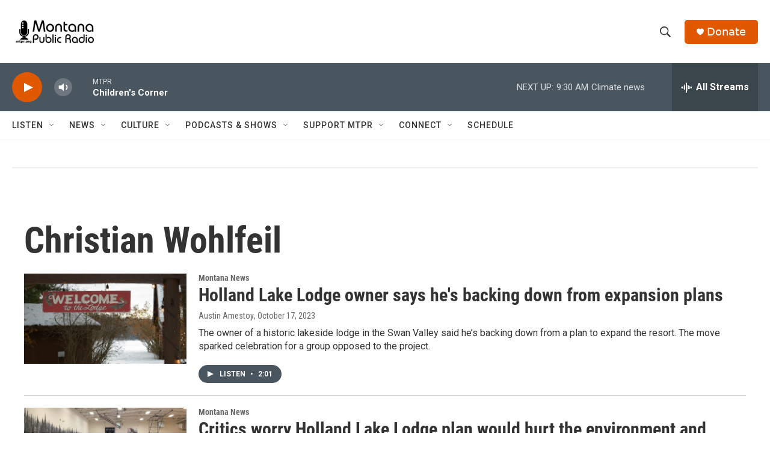

--- FILE ---
content_type: text/html; charset=utf-8
request_url: https://www.google.com/recaptcha/api2/aframe
body_size: 268
content:
<!DOCTYPE HTML><html><head><meta http-equiv="content-type" content="text/html; charset=UTF-8"></head><body><script nonce="vZcoSxeq8AR7SVApM-Fj9Q">/** Anti-fraud and anti-abuse applications only. See google.com/recaptcha */ try{var clients={'sodar':'https://pagead2.googlesyndication.com/pagead/sodar?'};window.addEventListener("message",function(a){try{if(a.source===window.parent){var b=JSON.parse(a.data);var c=clients[b['id']];if(c){var d=document.createElement('img');d.src=c+b['params']+'&rc='+(localStorage.getItem("rc::a")?sessionStorage.getItem("rc::b"):"");window.document.body.appendChild(d);sessionStorage.setItem("rc::e",parseInt(sessionStorage.getItem("rc::e")||0)+1);localStorage.setItem("rc::h",'1768664659033');}}}catch(b){}});window.parent.postMessage("_grecaptcha_ready", "*");}catch(b){}</script></body></html>